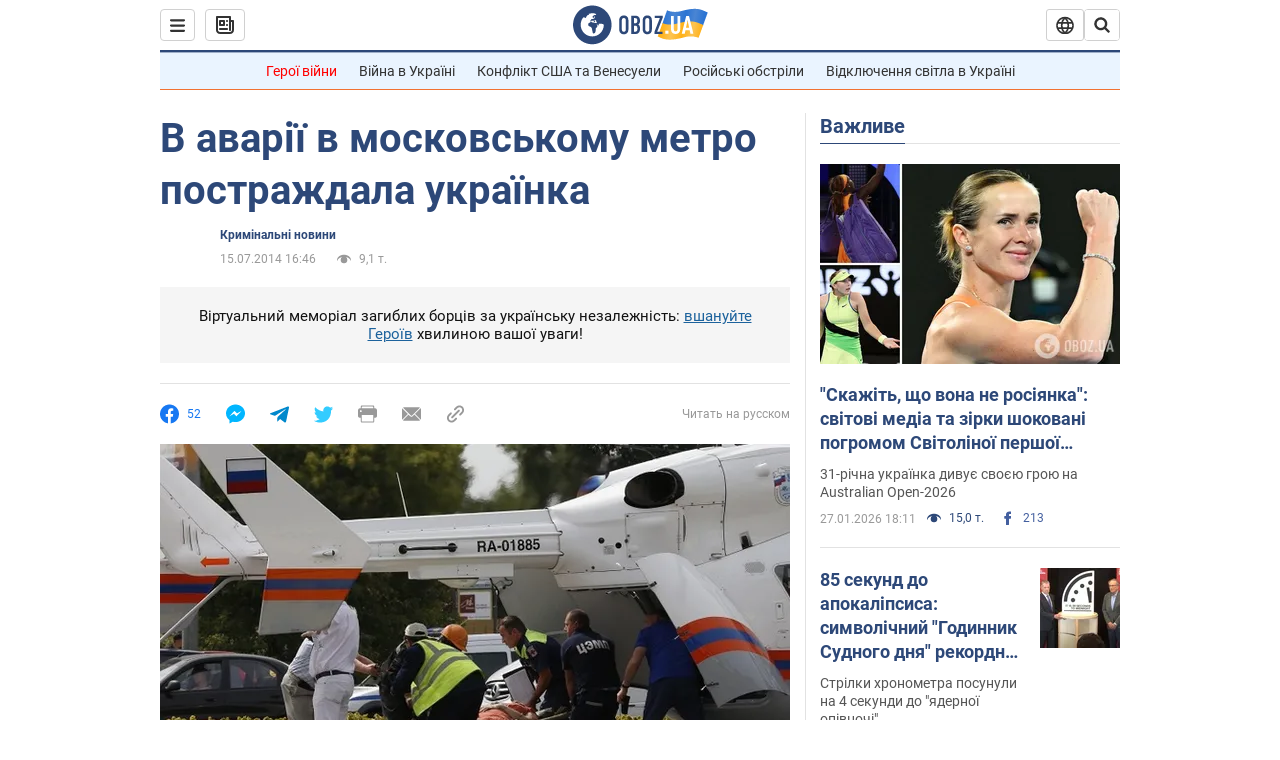

--- FILE ---
content_type: application/x-javascript; charset=utf-8
request_url: https://servicer.idealmedia.io/1418748/1?nocmp=1&sessionId=697970a3-01494&sessionPage=1&sessionNumberWeek=1&sessionNumber=1&scale_metric_1=64.00&scale_metric_2=256.00&scale_metric_3=100.00&cbuster=1769566371638736154845&pvid=7f2540d2-c0bf-44c9-900a-7468835d032a&implVersion=11&lct=1763555100&mp4=1&ap=1&consentStrLen=0&wlid=04f5f197-e238-4b35-87af-88f803fa473f&uniqId=067f9&niet=4g&nisd=false&evt=%5B%7B%22event%22%3A1%2C%22methods%22%3A%5B1%2C2%5D%7D%2C%7B%22event%22%3A2%2C%22methods%22%3A%5B1%2C2%5D%7D%5D&pv=5&jsv=es6&dpr=1&hashCommit=cbd500eb&apt=2014-07-15T16%3A46%3A00&tfre=3724&w=0&h=1&tl=150&tlp=1&sz=0x1&szp=1&szl=1&cxurl=https%3A%2F%2Fincident.obozrevatel.com%2Fukr%2Fcrime%2F10436-v-avarii-v-moskovskomu-metro-postrazhdala-ukrainka.htm&ref=&lu=https%3A%2F%2Fincident.obozrevatel.com%2Fukr%2Fcrime%2F10436-v-avarii-v-moskovskomu-metro-postrazhdala-ukrainka.htm
body_size: 879
content:
var _mgq=_mgq||[];
_mgq.push(["IdealmediaLoadGoods1418748_067f9",[
["ua.tribuna.com","11961719","1","Дерюгина ответила на вопрос, почему развелась с Блохиным","Президент Украинской федерации гимнастики Ирина Дерюгина рассказала, почему завершился ее брак с Олегом Блохиным.– Почему вы развелись?– У него родились дети.","0","","","","4mciwEkpF79Nw-eAADr6bhmmNZiP752DTfg7rs4SvTg0SzVyF_SAN_yRZlnvElbRJP9NESf5a0MfIieRFDqB_Kldt0JdlZKDYLbkLtP-Q-VUFLT2J7Dhy2rVUklq0mJC",{"i":"https://s-img.idealmedia.io/n/11961719/45x45/160x0x520x520/aHR0cDovL2ltZ2hvc3RzLmNvbS90LzQyNjAwMi85MjI3NTQ4ODU2NmYyMWU5ODlkYWVlN2NhMjI4NTQ4NS5qcGc.webp?v=1769566371-7TRK2SC6ga30hazSerOud-PPxDMMd95t4SHMAB5MJTg","l":"https://clck.idealmedia.io/pnews/11961719/i/1298901/pp/1/1?h=4mciwEkpF79Nw-eAADr6bhmmNZiP752DTfg7rs4SvTg0SzVyF_SAN_yRZlnvElbRJP9NESf5a0MfIieRFDqB_Kldt0JdlZKDYLbkLtP-Q-VUFLT2J7Dhy2rVUklq0mJC&utm_campaign=obozrevatel.com&utm_source=obozrevatel.com&utm_medium=referral&rid=d968fdab-fbee-11f0-ba9b-d404e6f98490&tt=Direct&att=3&afrd=296&iv=11&ct=1&gdprApplies=0&muid=q0rP7toI5eci&st=-300&mp4=1&h2=RGCnD2pppFaSHdacZpvmnoTb7XFiyzmF87A5iRFByjsgNjusZyjGo1rMnMT1hEiOhumDt6a8mN7o5CH77ZLjIg**","adc":[],"sdl":0,"dl":"","category":"Спорт","dbbr":0,"bbrt":0,"type":"e","media-type":"static","clicktrackers":[],"cta":"Читати далі","cdt":"","tri":"d969147d-fbee-11f0-ba9b-d404e6f98490","crid":"11961719"}],],
{"awc":{},"dt":"desktop","ts":"","tt":"Direct","isBot":1,"h2":"RGCnD2pppFaSHdacZpvmnoTb7XFiyzmF87A5iRFByjsgNjusZyjGo1rMnMT1hEiOhumDt6a8mN7o5CH77ZLjIg**","ats":0,"rid":"d968fdab-fbee-11f0-ba9b-d404e6f98490","pvid":"7f2540d2-c0bf-44c9-900a-7468835d032a","iv":11,"brid":32,"muidn":"q0rP7toI5eci","dnt":2,"cv":2,"afrd":296,"consent":true,"adv_src_id":39175}]);
_mgqp();
